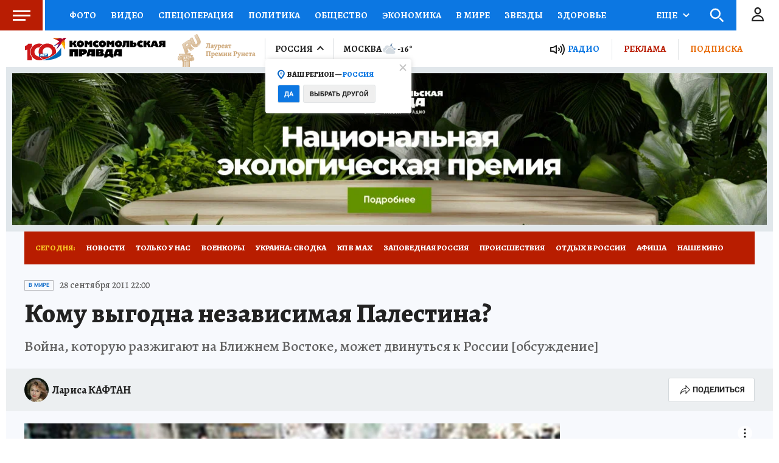

--- FILE ---
content_type: text/html
request_url: https://tns-counter.ru/nc01a**R%3Eundefined*kp_ru/ru/UTF-8/tmsec=kp_ru/360380925***
body_size: -71
content:
12676E07697C4592X1769751954:12676E07697C4592X1769751954

--- FILE ---
content_type: text/html; charset=UTF-8
request_url: https://tech.punchmedia.ru/sync/?pn=_pm_&pu=lctyh60mc61rhj39l8g7tlxj68drpzmyj7k&pt=30
body_size: 427
content:
{"pmg":{"pu":"BGqOvnpdHn9n"},"_pm_":{"pu":"lctyh60mc61rhj39l8g7tlxj68drpzmyj7k"}}